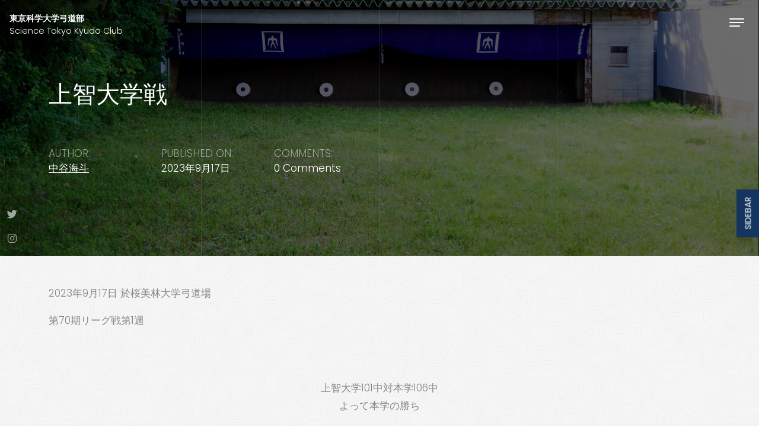

--- FILE ---
content_type: text/html; charset=UTF-8
request_url: https://tokyotech-kyudo.com/2023/09/17/20230917-1-2/
body_size: 71395
content:
<!DOCTYPE html>
<html lang="ja">
<head>
<meta charset="UTF-8"/>
<meta name="viewport" content="width=device-width, initial-scale=1.0" />
<link rel="profile" href="https://gmpg.org/xfn/11">
<link rel="pingback" href="https://tokyotech-kyudo.com/xmlrpc.php">
<title>上智大学戦 &#8211; 東京科学大学弓道部</title>
<meta name='robots' content='max-image-preview:large' />
<link rel='dns-prefetch' href='//fonts.googleapis.com' />
<link rel="alternate" type="application/rss+xml" title="東京科学大学弓道部 &raquo; フィード" href="https://tokyotech-kyudo.com/feed/" />
<link rel="alternate" type="application/rss+xml" title="東京科学大学弓道部 &raquo; コメントフィード" href="https://tokyotech-kyudo.com/comments/feed/" />
<link rel="alternate" type="application/rss+xml" title="東京科学大学弓道部 &raquo; 上智大学戦 のコメントのフィード" href="https://tokyotech-kyudo.com/2023/09/17/20230917-1-2/feed/" />
<link rel="alternate" title="oEmbed (JSON)" type="application/json+oembed" href="https://tokyotech-kyudo.com/wp-json/oembed/1.0/embed?url=https%3A%2F%2Ftokyotech-kyudo.com%2F2023%2F09%2F17%2F20230917-1-2%2F" />
<link rel="alternate" title="oEmbed (XML)" type="text/xml+oembed" href="https://tokyotech-kyudo.com/wp-json/oembed/1.0/embed?url=https%3A%2F%2Ftokyotech-kyudo.com%2F2023%2F09%2F17%2F20230917-1-2%2F&#038;format=xml" />
<style id='wp-img-auto-sizes-contain-inline-css' type='text/css'>
img:is([sizes=auto i],[sizes^="auto," i]){contain-intrinsic-size:3000px 1500px}
/*# sourceURL=wp-img-auto-sizes-contain-inline-css */
</style>
<link rel='stylesheet' id='pt-cv-public-style-css' href='https://tokyotech-kyudo.com/wp-content/plugins/content-views-query-and-display-post-page/public/assets/css/cv.css?ver=4.2.1' type='text/css' media='all' />
<style id='wp-emoji-styles-inline-css' type='text/css'>

	img.wp-smiley, img.emoji {
		display: inline !important;
		border: none !important;
		box-shadow: none !important;
		height: 1em !important;
		width: 1em !important;
		margin: 0 0.07em !important;
		vertical-align: -0.1em !important;
		background: none !important;
		padding: 0 !important;
	}
/*# sourceURL=wp-emoji-styles-inline-css */
</style>
<style id='wp-block-library-inline-css' type='text/css'>
:root{--wp-block-synced-color:#7a00df;--wp-block-synced-color--rgb:122,0,223;--wp-bound-block-color:var(--wp-block-synced-color);--wp-editor-canvas-background:#ddd;--wp-admin-theme-color:#007cba;--wp-admin-theme-color--rgb:0,124,186;--wp-admin-theme-color-darker-10:#006ba1;--wp-admin-theme-color-darker-10--rgb:0,107,160.5;--wp-admin-theme-color-darker-20:#005a87;--wp-admin-theme-color-darker-20--rgb:0,90,135;--wp-admin-border-width-focus:2px}@media (min-resolution:192dpi){:root{--wp-admin-border-width-focus:1.5px}}.wp-element-button{cursor:pointer}:root .has-very-light-gray-background-color{background-color:#eee}:root .has-very-dark-gray-background-color{background-color:#313131}:root .has-very-light-gray-color{color:#eee}:root .has-very-dark-gray-color{color:#313131}:root .has-vivid-green-cyan-to-vivid-cyan-blue-gradient-background{background:linear-gradient(135deg,#00d084,#0693e3)}:root .has-purple-crush-gradient-background{background:linear-gradient(135deg,#34e2e4,#4721fb 50%,#ab1dfe)}:root .has-hazy-dawn-gradient-background{background:linear-gradient(135deg,#faaca8,#dad0ec)}:root .has-subdued-olive-gradient-background{background:linear-gradient(135deg,#fafae1,#67a671)}:root .has-atomic-cream-gradient-background{background:linear-gradient(135deg,#fdd79a,#004a59)}:root .has-nightshade-gradient-background{background:linear-gradient(135deg,#330968,#31cdcf)}:root .has-midnight-gradient-background{background:linear-gradient(135deg,#020381,#2874fc)}:root{--wp--preset--font-size--normal:16px;--wp--preset--font-size--huge:42px}.has-regular-font-size{font-size:1em}.has-larger-font-size{font-size:2.625em}.has-normal-font-size{font-size:var(--wp--preset--font-size--normal)}.has-huge-font-size{font-size:var(--wp--preset--font-size--huge)}.has-text-align-center{text-align:center}.has-text-align-left{text-align:left}.has-text-align-right{text-align:right}.has-fit-text{white-space:nowrap!important}#end-resizable-editor-section{display:none}.aligncenter{clear:both}.items-justified-left{justify-content:flex-start}.items-justified-center{justify-content:center}.items-justified-right{justify-content:flex-end}.items-justified-space-between{justify-content:space-between}.screen-reader-text{border:0;clip-path:inset(50%);height:1px;margin:-1px;overflow:hidden;padding:0;position:absolute;width:1px;word-wrap:normal!important}.screen-reader-text:focus{background-color:#ddd;clip-path:none;color:#444;display:block;font-size:1em;height:auto;left:5px;line-height:normal;padding:15px 23px 14px;text-decoration:none;top:5px;width:auto;z-index:100000}html :where(.has-border-color){border-style:solid}html :where([style*=border-top-color]){border-top-style:solid}html :where([style*=border-right-color]){border-right-style:solid}html :where([style*=border-bottom-color]){border-bottom-style:solid}html :where([style*=border-left-color]){border-left-style:solid}html :where([style*=border-width]){border-style:solid}html :where([style*=border-top-width]){border-top-style:solid}html :where([style*=border-right-width]){border-right-style:solid}html :where([style*=border-bottom-width]){border-bottom-style:solid}html :where([style*=border-left-width]){border-left-style:solid}html :where(img[class*=wp-image-]){height:auto;max-width:100%}:where(figure){margin:0 0 1em}html :where(.is-position-sticky){--wp-admin--admin-bar--position-offset:var(--wp-admin--admin-bar--height,0px)}@media screen and (max-width:600px){html :where(.is-position-sticky){--wp-admin--admin-bar--position-offset:0px}}

/*# sourceURL=wp-block-library-inline-css */
</style><style id='wp-block-heading-inline-css' type='text/css'>
h1:where(.wp-block-heading).has-background,h2:where(.wp-block-heading).has-background,h3:where(.wp-block-heading).has-background,h4:where(.wp-block-heading).has-background,h5:where(.wp-block-heading).has-background,h6:where(.wp-block-heading).has-background{padding:1.25em 2.375em}h1.has-text-align-left[style*=writing-mode]:where([style*=vertical-lr]),h1.has-text-align-right[style*=writing-mode]:where([style*=vertical-rl]),h2.has-text-align-left[style*=writing-mode]:where([style*=vertical-lr]),h2.has-text-align-right[style*=writing-mode]:where([style*=vertical-rl]),h3.has-text-align-left[style*=writing-mode]:where([style*=vertical-lr]),h3.has-text-align-right[style*=writing-mode]:where([style*=vertical-rl]),h4.has-text-align-left[style*=writing-mode]:where([style*=vertical-lr]),h4.has-text-align-right[style*=writing-mode]:where([style*=vertical-rl]),h5.has-text-align-left[style*=writing-mode]:where([style*=vertical-lr]),h5.has-text-align-right[style*=writing-mode]:where([style*=vertical-rl]),h6.has-text-align-left[style*=writing-mode]:where([style*=vertical-lr]),h6.has-text-align-right[style*=writing-mode]:where([style*=vertical-rl]){rotate:180deg}
/*# sourceURL=https://tokyotech-kyudo.com/wp-includes/blocks/heading/style.min.css */
</style>
<style id='wp-block-latest-posts-inline-css' type='text/css'>
.wp-block-latest-posts{box-sizing:border-box}.wp-block-latest-posts.alignleft{margin-right:2em}.wp-block-latest-posts.alignright{margin-left:2em}.wp-block-latest-posts.wp-block-latest-posts__list{list-style:none}.wp-block-latest-posts.wp-block-latest-posts__list li{clear:both;overflow-wrap:break-word}.wp-block-latest-posts.is-grid{display:flex;flex-wrap:wrap}.wp-block-latest-posts.is-grid li{margin:0 1.25em 1.25em 0;width:100%}@media (min-width:600px){.wp-block-latest-posts.columns-2 li{width:calc(50% - .625em)}.wp-block-latest-posts.columns-2 li:nth-child(2n){margin-right:0}.wp-block-latest-posts.columns-3 li{width:calc(33.33333% - .83333em)}.wp-block-latest-posts.columns-3 li:nth-child(3n){margin-right:0}.wp-block-latest-posts.columns-4 li{width:calc(25% - .9375em)}.wp-block-latest-posts.columns-4 li:nth-child(4n){margin-right:0}.wp-block-latest-posts.columns-5 li{width:calc(20% - 1em)}.wp-block-latest-posts.columns-5 li:nth-child(5n){margin-right:0}.wp-block-latest-posts.columns-6 li{width:calc(16.66667% - 1.04167em)}.wp-block-latest-posts.columns-6 li:nth-child(6n){margin-right:0}}:root :where(.wp-block-latest-posts.is-grid){padding:0}:root :where(.wp-block-latest-posts.wp-block-latest-posts__list){padding-left:0}.wp-block-latest-posts__post-author,.wp-block-latest-posts__post-date{display:block;font-size:.8125em}.wp-block-latest-posts__post-excerpt,.wp-block-latest-posts__post-full-content{margin-bottom:1em;margin-top:.5em}.wp-block-latest-posts__featured-image a{display:inline-block}.wp-block-latest-posts__featured-image img{height:auto;max-width:100%;width:auto}.wp-block-latest-posts__featured-image.alignleft{float:left;margin-right:1em}.wp-block-latest-posts__featured-image.alignright{float:right;margin-left:1em}.wp-block-latest-posts__featured-image.aligncenter{margin-bottom:1em;text-align:center}
/*# sourceURL=https://tokyotech-kyudo.com/wp-includes/blocks/latest-posts/style.min.css */
</style>
<style id='wp-block-search-inline-css' type='text/css'>
.wp-block-search__button{margin-left:10px;word-break:normal}.wp-block-search__button.has-icon{line-height:0}.wp-block-search__button svg{height:1.25em;min-height:24px;min-width:24px;width:1.25em;fill:currentColor;vertical-align:text-bottom}:where(.wp-block-search__button){border:1px solid #ccc;padding:6px 10px}.wp-block-search__inside-wrapper{display:flex;flex:auto;flex-wrap:nowrap;max-width:100%}.wp-block-search__label{width:100%}.wp-block-search.wp-block-search__button-only .wp-block-search__button{box-sizing:border-box;display:flex;flex-shrink:0;justify-content:center;margin-left:0;max-width:100%}.wp-block-search.wp-block-search__button-only .wp-block-search__inside-wrapper{min-width:0!important;transition-property:width}.wp-block-search.wp-block-search__button-only .wp-block-search__input{flex-basis:100%;transition-duration:.3s}.wp-block-search.wp-block-search__button-only.wp-block-search__searchfield-hidden,.wp-block-search.wp-block-search__button-only.wp-block-search__searchfield-hidden .wp-block-search__inside-wrapper{overflow:hidden}.wp-block-search.wp-block-search__button-only.wp-block-search__searchfield-hidden .wp-block-search__input{border-left-width:0!important;border-right-width:0!important;flex-basis:0;flex-grow:0;margin:0;min-width:0!important;padding-left:0!important;padding-right:0!important;width:0!important}:where(.wp-block-search__input){appearance:none;border:1px solid #949494;flex-grow:1;font-family:inherit;font-size:inherit;font-style:inherit;font-weight:inherit;letter-spacing:inherit;line-height:inherit;margin-left:0;margin-right:0;min-width:3rem;padding:8px;text-decoration:unset!important;text-transform:inherit}:where(.wp-block-search__button-inside .wp-block-search__inside-wrapper){background-color:#fff;border:1px solid #949494;box-sizing:border-box;padding:4px}:where(.wp-block-search__button-inside .wp-block-search__inside-wrapper) .wp-block-search__input{border:none;border-radius:0;padding:0 4px}:where(.wp-block-search__button-inside .wp-block-search__inside-wrapper) .wp-block-search__input:focus{outline:none}:where(.wp-block-search__button-inside .wp-block-search__inside-wrapper) :where(.wp-block-search__button){padding:4px 8px}.wp-block-search.aligncenter .wp-block-search__inside-wrapper{margin:auto}.wp-block[data-align=right] .wp-block-search.wp-block-search__button-only .wp-block-search__inside-wrapper{float:right}
/*# sourceURL=https://tokyotech-kyudo.com/wp-includes/blocks/search/style.min.css */
</style>
<style id='wp-block-group-inline-css' type='text/css'>
.wp-block-group{box-sizing:border-box}:where(.wp-block-group.wp-block-group-is-layout-constrained){position:relative}
/*# sourceURL=https://tokyotech-kyudo.com/wp-includes/blocks/group/style.min.css */
</style>
<style id='wp-block-paragraph-inline-css' type='text/css'>
.is-small-text{font-size:.875em}.is-regular-text{font-size:1em}.is-large-text{font-size:2.25em}.is-larger-text{font-size:3em}.has-drop-cap:not(:focus):first-letter{float:left;font-size:8.4em;font-style:normal;font-weight:100;line-height:.68;margin:.05em .1em 0 0;text-transform:uppercase}body.rtl .has-drop-cap:not(:focus):first-letter{float:none;margin-left:.1em}p.has-drop-cap.has-background{overflow:hidden}:root :where(p.has-background){padding:1.25em 2.375em}:where(p.has-text-color:not(.has-link-color)) a{color:inherit}p.has-text-align-left[style*="writing-mode:vertical-lr"],p.has-text-align-right[style*="writing-mode:vertical-rl"]{rotate:180deg}
/*# sourceURL=https://tokyotech-kyudo.com/wp-includes/blocks/paragraph/style.min.css */
</style>
<style id='wp-block-pullquote-inline-css' type='text/css'>
.wp-block-pullquote{box-sizing:border-box;margin:0 0 1em;overflow-wrap:break-word;padding:4em 0;text-align:center}.wp-block-pullquote blockquote,.wp-block-pullquote p{color:inherit}.wp-block-pullquote blockquote{margin:0}.wp-block-pullquote p{margin-top:0}.wp-block-pullquote p:last-child{margin-bottom:0}.wp-block-pullquote.alignleft,.wp-block-pullquote.alignright{max-width:420px}.wp-block-pullquote cite,.wp-block-pullquote footer{position:relative}.wp-block-pullquote .has-text-color a{color:inherit}.wp-block-pullquote.has-text-align-left blockquote{text-align:left}.wp-block-pullquote.has-text-align-right blockquote{text-align:right}.wp-block-pullquote.has-text-align-center blockquote{text-align:center}.wp-block-pullquote.is-style-solid-color{border:none}.wp-block-pullquote.is-style-solid-color blockquote{margin-left:auto;margin-right:auto;max-width:60%}.wp-block-pullquote.is-style-solid-color blockquote p{font-size:2em;margin-bottom:0;margin-top:0}.wp-block-pullquote.is-style-solid-color blockquote cite{font-style:normal;text-transform:none}.wp-block-pullquote :where(cite){color:inherit;display:block}
/*# sourceURL=https://tokyotech-kyudo.com/wp-includes/blocks/pullquote/style.min.css */
</style>
<style id='wp-block-social-links-inline-css' type='text/css'>
.wp-block-social-links{background:none;box-sizing:border-box;margin-left:0;padding-left:0;padding-right:0;text-indent:0}.wp-block-social-links .wp-social-link a,.wp-block-social-links .wp-social-link a:hover{border-bottom:0;box-shadow:none;text-decoration:none}.wp-block-social-links .wp-social-link svg{height:1em;width:1em}.wp-block-social-links .wp-social-link span:not(.screen-reader-text){font-size:.65em;margin-left:.5em;margin-right:.5em}.wp-block-social-links.has-small-icon-size{font-size:16px}.wp-block-social-links,.wp-block-social-links.has-normal-icon-size{font-size:24px}.wp-block-social-links.has-large-icon-size{font-size:36px}.wp-block-social-links.has-huge-icon-size{font-size:48px}.wp-block-social-links.aligncenter{display:flex;justify-content:center}.wp-block-social-links.alignright{justify-content:flex-end}.wp-block-social-link{border-radius:9999px;display:block}@media not (prefers-reduced-motion){.wp-block-social-link{transition:transform .1s ease}}.wp-block-social-link{height:auto}.wp-block-social-link a{align-items:center;display:flex;line-height:0}.wp-block-social-link:hover{transform:scale(1.1)}.wp-block-social-links .wp-block-social-link.wp-social-link{display:inline-block;margin:0;padding:0}.wp-block-social-links .wp-block-social-link.wp-social-link .wp-block-social-link-anchor,.wp-block-social-links .wp-block-social-link.wp-social-link .wp-block-social-link-anchor svg,.wp-block-social-links .wp-block-social-link.wp-social-link .wp-block-social-link-anchor:active,.wp-block-social-links .wp-block-social-link.wp-social-link .wp-block-social-link-anchor:hover,.wp-block-social-links .wp-block-social-link.wp-social-link .wp-block-social-link-anchor:visited{color:currentColor;fill:currentColor}:where(.wp-block-social-links:not(.is-style-logos-only)) .wp-social-link{background-color:#f0f0f0;color:#444}:where(.wp-block-social-links:not(.is-style-logos-only)) .wp-social-link-amazon{background-color:#f90;color:#fff}:where(.wp-block-social-links:not(.is-style-logos-only)) .wp-social-link-bandcamp{background-color:#1ea0c3;color:#fff}:where(.wp-block-social-links:not(.is-style-logos-only)) .wp-social-link-behance{background-color:#0757fe;color:#fff}:where(.wp-block-social-links:not(.is-style-logos-only)) .wp-social-link-bluesky{background-color:#0a7aff;color:#fff}:where(.wp-block-social-links:not(.is-style-logos-only)) .wp-social-link-codepen{background-color:#1e1f26;color:#fff}:where(.wp-block-social-links:not(.is-style-logos-only)) .wp-social-link-deviantart{background-color:#02e49b;color:#fff}:where(.wp-block-social-links:not(.is-style-logos-only)) .wp-social-link-discord{background-color:#5865f2;color:#fff}:where(.wp-block-social-links:not(.is-style-logos-only)) .wp-social-link-dribbble{background-color:#e94c89;color:#fff}:where(.wp-block-social-links:not(.is-style-logos-only)) .wp-social-link-dropbox{background-color:#4280ff;color:#fff}:where(.wp-block-social-links:not(.is-style-logos-only)) .wp-social-link-etsy{background-color:#f45800;color:#fff}:where(.wp-block-social-links:not(.is-style-logos-only)) .wp-social-link-facebook{background-color:#0866ff;color:#fff}:where(.wp-block-social-links:not(.is-style-logos-only)) .wp-social-link-fivehundredpx{background-color:#000;color:#fff}:where(.wp-block-social-links:not(.is-style-logos-only)) .wp-social-link-flickr{background-color:#0461dd;color:#fff}:where(.wp-block-social-links:not(.is-style-logos-only)) .wp-social-link-foursquare{background-color:#e65678;color:#fff}:where(.wp-block-social-links:not(.is-style-logos-only)) .wp-social-link-github{background-color:#24292d;color:#fff}:where(.wp-block-social-links:not(.is-style-logos-only)) .wp-social-link-goodreads{background-color:#eceadd;color:#382110}:where(.wp-block-social-links:not(.is-style-logos-only)) .wp-social-link-google{background-color:#ea4434;color:#fff}:where(.wp-block-social-links:not(.is-style-logos-only)) .wp-social-link-gravatar{background-color:#1d4fc4;color:#fff}:where(.wp-block-social-links:not(.is-style-logos-only)) .wp-social-link-instagram{background-color:#f00075;color:#fff}:where(.wp-block-social-links:not(.is-style-logos-only)) .wp-social-link-lastfm{background-color:#e21b24;color:#fff}:where(.wp-block-social-links:not(.is-style-logos-only)) .wp-social-link-linkedin{background-color:#0d66c2;color:#fff}:where(.wp-block-social-links:not(.is-style-logos-only)) .wp-social-link-mastodon{background-color:#3288d4;color:#fff}:where(.wp-block-social-links:not(.is-style-logos-only)) .wp-social-link-medium{background-color:#000;color:#fff}:where(.wp-block-social-links:not(.is-style-logos-only)) .wp-social-link-meetup{background-color:#f6405f;color:#fff}:where(.wp-block-social-links:not(.is-style-logos-only)) .wp-social-link-patreon{background-color:#000;color:#fff}:where(.wp-block-social-links:not(.is-style-logos-only)) .wp-social-link-pinterest{background-color:#e60122;color:#fff}:where(.wp-block-social-links:not(.is-style-logos-only)) .wp-social-link-pocket{background-color:#ef4155;color:#fff}:where(.wp-block-social-links:not(.is-style-logos-only)) .wp-social-link-reddit{background-color:#ff4500;color:#fff}:where(.wp-block-social-links:not(.is-style-logos-only)) .wp-social-link-skype{background-color:#0478d7;color:#fff}:where(.wp-block-social-links:not(.is-style-logos-only)) .wp-social-link-snapchat{background-color:#fefc00;color:#fff;stroke:#000}:where(.wp-block-social-links:not(.is-style-logos-only)) .wp-social-link-soundcloud{background-color:#ff5600;color:#fff}:where(.wp-block-social-links:not(.is-style-logos-only)) .wp-social-link-spotify{background-color:#1bd760;color:#fff}:where(.wp-block-social-links:not(.is-style-logos-only)) .wp-social-link-telegram{background-color:#2aabee;color:#fff}:where(.wp-block-social-links:not(.is-style-logos-only)) .wp-social-link-threads{background-color:#000;color:#fff}:where(.wp-block-social-links:not(.is-style-logos-only)) .wp-social-link-tiktok{background-color:#000;color:#fff}:where(.wp-block-social-links:not(.is-style-logos-only)) .wp-social-link-tumblr{background-color:#011835;color:#fff}:where(.wp-block-social-links:not(.is-style-logos-only)) .wp-social-link-twitch{background-color:#6440a4;color:#fff}:where(.wp-block-social-links:not(.is-style-logos-only)) .wp-social-link-twitter{background-color:#1da1f2;color:#fff}:where(.wp-block-social-links:not(.is-style-logos-only)) .wp-social-link-vimeo{background-color:#1eb7ea;color:#fff}:where(.wp-block-social-links:not(.is-style-logos-only)) .wp-social-link-vk{background-color:#4680c2;color:#fff}:where(.wp-block-social-links:not(.is-style-logos-only)) .wp-social-link-wordpress{background-color:#3499cd;color:#fff}:where(.wp-block-social-links:not(.is-style-logos-only)) .wp-social-link-whatsapp{background-color:#25d366;color:#fff}:where(.wp-block-social-links:not(.is-style-logos-only)) .wp-social-link-x{background-color:#000;color:#fff}:where(.wp-block-social-links:not(.is-style-logos-only)) .wp-social-link-yelp{background-color:#d32422;color:#fff}:where(.wp-block-social-links:not(.is-style-logos-only)) .wp-social-link-youtube{background-color:red;color:#fff}:where(.wp-block-social-links.is-style-logos-only) .wp-social-link{background:none}:where(.wp-block-social-links.is-style-logos-only) .wp-social-link svg{height:1.25em;width:1.25em}:where(.wp-block-social-links.is-style-logos-only) .wp-social-link-amazon{color:#f90}:where(.wp-block-social-links.is-style-logos-only) .wp-social-link-bandcamp{color:#1ea0c3}:where(.wp-block-social-links.is-style-logos-only) .wp-social-link-behance{color:#0757fe}:where(.wp-block-social-links.is-style-logos-only) .wp-social-link-bluesky{color:#0a7aff}:where(.wp-block-social-links.is-style-logos-only) .wp-social-link-codepen{color:#1e1f26}:where(.wp-block-social-links.is-style-logos-only) .wp-social-link-deviantart{color:#02e49b}:where(.wp-block-social-links.is-style-logos-only) .wp-social-link-discord{color:#5865f2}:where(.wp-block-social-links.is-style-logos-only) .wp-social-link-dribbble{color:#e94c89}:where(.wp-block-social-links.is-style-logos-only) .wp-social-link-dropbox{color:#4280ff}:where(.wp-block-social-links.is-style-logos-only) .wp-social-link-etsy{color:#f45800}:where(.wp-block-social-links.is-style-logos-only) .wp-social-link-facebook{color:#0866ff}:where(.wp-block-social-links.is-style-logos-only) .wp-social-link-fivehundredpx{color:#000}:where(.wp-block-social-links.is-style-logos-only) .wp-social-link-flickr{color:#0461dd}:where(.wp-block-social-links.is-style-logos-only) .wp-social-link-foursquare{color:#e65678}:where(.wp-block-social-links.is-style-logos-only) .wp-social-link-github{color:#24292d}:where(.wp-block-social-links.is-style-logos-only) .wp-social-link-goodreads{color:#382110}:where(.wp-block-social-links.is-style-logos-only) .wp-social-link-google{color:#ea4434}:where(.wp-block-social-links.is-style-logos-only) .wp-social-link-gravatar{color:#1d4fc4}:where(.wp-block-social-links.is-style-logos-only) .wp-social-link-instagram{color:#f00075}:where(.wp-block-social-links.is-style-logos-only) .wp-social-link-lastfm{color:#e21b24}:where(.wp-block-social-links.is-style-logos-only) .wp-social-link-linkedin{color:#0d66c2}:where(.wp-block-social-links.is-style-logos-only) .wp-social-link-mastodon{color:#3288d4}:where(.wp-block-social-links.is-style-logos-only) .wp-social-link-medium{color:#000}:where(.wp-block-social-links.is-style-logos-only) .wp-social-link-meetup{color:#f6405f}:where(.wp-block-social-links.is-style-logos-only) .wp-social-link-patreon{color:#000}:where(.wp-block-social-links.is-style-logos-only) .wp-social-link-pinterest{color:#e60122}:where(.wp-block-social-links.is-style-logos-only) .wp-social-link-pocket{color:#ef4155}:where(.wp-block-social-links.is-style-logos-only) .wp-social-link-reddit{color:#ff4500}:where(.wp-block-social-links.is-style-logos-only) .wp-social-link-skype{color:#0478d7}:where(.wp-block-social-links.is-style-logos-only) .wp-social-link-snapchat{color:#fff;stroke:#000}:where(.wp-block-social-links.is-style-logos-only) .wp-social-link-soundcloud{color:#ff5600}:where(.wp-block-social-links.is-style-logos-only) .wp-social-link-spotify{color:#1bd760}:where(.wp-block-social-links.is-style-logos-only) .wp-social-link-telegram{color:#2aabee}:where(.wp-block-social-links.is-style-logos-only) .wp-social-link-threads{color:#000}:where(.wp-block-social-links.is-style-logos-only) .wp-social-link-tiktok{color:#000}:where(.wp-block-social-links.is-style-logos-only) .wp-social-link-tumblr{color:#011835}:where(.wp-block-social-links.is-style-logos-only) .wp-social-link-twitch{color:#6440a4}:where(.wp-block-social-links.is-style-logos-only) .wp-social-link-twitter{color:#1da1f2}:where(.wp-block-social-links.is-style-logos-only) .wp-social-link-vimeo{color:#1eb7ea}:where(.wp-block-social-links.is-style-logos-only) .wp-social-link-vk{color:#4680c2}:where(.wp-block-social-links.is-style-logos-only) .wp-social-link-whatsapp{color:#25d366}:where(.wp-block-social-links.is-style-logos-only) .wp-social-link-wordpress{color:#3499cd}:where(.wp-block-social-links.is-style-logos-only) .wp-social-link-x{color:#000}:where(.wp-block-social-links.is-style-logos-only) .wp-social-link-yelp{color:#d32422}:where(.wp-block-social-links.is-style-logos-only) .wp-social-link-youtube{color:red}.wp-block-social-links.is-style-pill-shape .wp-social-link{width:auto}:root :where(.wp-block-social-links .wp-social-link a){padding:.25em}:root :where(.wp-block-social-links.is-style-logos-only .wp-social-link a){padding:0}:root :where(.wp-block-social-links.is-style-pill-shape .wp-social-link a){padding-left:.6666666667em;padding-right:.6666666667em}.wp-block-social-links:not(.has-icon-color):not(.has-icon-background-color) .wp-social-link-snapchat .wp-block-social-link-label{color:#000}
/*# sourceURL=https://tokyotech-kyudo.com/wp-includes/blocks/social-links/style.min.css */
</style>
<style id='wp-block-table-inline-css' type='text/css'>
.wp-block-table{overflow-x:auto}.wp-block-table table{border-collapse:collapse;width:100%}.wp-block-table thead{border-bottom:3px solid}.wp-block-table tfoot{border-top:3px solid}.wp-block-table td,.wp-block-table th{border:1px solid;padding:.5em}.wp-block-table .has-fixed-layout{table-layout:fixed;width:100%}.wp-block-table .has-fixed-layout td,.wp-block-table .has-fixed-layout th{word-break:break-word}.wp-block-table.aligncenter,.wp-block-table.alignleft,.wp-block-table.alignright{display:table;width:auto}.wp-block-table.aligncenter td,.wp-block-table.aligncenter th,.wp-block-table.alignleft td,.wp-block-table.alignleft th,.wp-block-table.alignright td,.wp-block-table.alignright th{word-break:break-word}.wp-block-table .has-subtle-light-gray-background-color{background-color:#f3f4f5}.wp-block-table .has-subtle-pale-green-background-color{background-color:#e9fbe5}.wp-block-table .has-subtle-pale-blue-background-color{background-color:#e7f5fe}.wp-block-table .has-subtle-pale-pink-background-color{background-color:#fcf0ef}.wp-block-table.is-style-stripes{background-color:initial;border-collapse:inherit;border-spacing:0}.wp-block-table.is-style-stripes tbody tr:nth-child(odd){background-color:#f0f0f0}.wp-block-table.is-style-stripes.has-subtle-light-gray-background-color tbody tr:nth-child(odd){background-color:#f3f4f5}.wp-block-table.is-style-stripes.has-subtle-pale-green-background-color tbody tr:nth-child(odd){background-color:#e9fbe5}.wp-block-table.is-style-stripes.has-subtle-pale-blue-background-color tbody tr:nth-child(odd){background-color:#e7f5fe}.wp-block-table.is-style-stripes.has-subtle-pale-pink-background-color tbody tr:nth-child(odd){background-color:#fcf0ef}.wp-block-table.is-style-stripes td,.wp-block-table.is-style-stripes th{border-color:#0000}.wp-block-table.is-style-stripes{border-bottom:1px solid #f0f0f0}.wp-block-table .has-border-color td,.wp-block-table .has-border-color th,.wp-block-table .has-border-color tr,.wp-block-table .has-border-color>*{border-color:inherit}.wp-block-table table[style*=border-top-color] tr:first-child,.wp-block-table table[style*=border-top-color] tr:first-child td,.wp-block-table table[style*=border-top-color] tr:first-child th,.wp-block-table table[style*=border-top-color]>*,.wp-block-table table[style*=border-top-color]>* td,.wp-block-table table[style*=border-top-color]>* th{border-top-color:inherit}.wp-block-table table[style*=border-top-color] tr:not(:first-child){border-top-color:initial}.wp-block-table table[style*=border-right-color] td:last-child,.wp-block-table table[style*=border-right-color] th,.wp-block-table table[style*=border-right-color] tr,.wp-block-table table[style*=border-right-color]>*{border-right-color:inherit}.wp-block-table table[style*=border-bottom-color] tr:last-child,.wp-block-table table[style*=border-bottom-color] tr:last-child td,.wp-block-table table[style*=border-bottom-color] tr:last-child th,.wp-block-table table[style*=border-bottom-color]>*,.wp-block-table table[style*=border-bottom-color]>* td,.wp-block-table table[style*=border-bottom-color]>* th{border-bottom-color:inherit}.wp-block-table table[style*=border-bottom-color] tr:not(:last-child){border-bottom-color:initial}.wp-block-table table[style*=border-left-color] td:first-child,.wp-block-table table[style*=border-left-color] th,.wp-block-table table[style*=border-left-color] tr,.wp-block-table table[style*=border-left-color]>*{border-left-color:inherit}.wp-block-table table[style*=border-style] td,.wp-block-table table[style*=border-style] th,.wp-block-table table[style*=border-style] tr,.wp-block-table table[style*=border-style]>*{border-style:inherit}.wp-block-table table[style*=border-width] td,.wp-block-table table[style*=border-width] th,.wp-block-table table[style*=border-width] tr,.wp-block-table table[style*=border-width]>*{border-style:inherit;border-width:inherit}
/*# sourceURL=https://tokyotech-kyudo.com/wp-includes/blocks/table/style.min.css */
</style>
<style id='global-styles-inline-css' type='text/css'>
:root{--wp--preset--aspect-ratio--square: 1;--wp--preset--aspect-ratio--4-3: 4/3;--wp--preset--aspect-ratio--3-4: 3/4;--wp--preset--aspect-ratio--3-2: 3/2;--wp--preset--aspect-ratio--2-3: 2/3;--wp--preset--aspect-ratio--16-9: 16/9;--wp--preset--aspect-ratio--9-16: 9/16;--wp--preset--color--black: #000000;--wp--preset--color--cyan-bluish-gray: #abb8c3;--wp--preset--color--white: #ffffff;--wp--preset--color--pale-pink: #f78da7;--wp--preset--color--vivid-red: #cf2e2e;--wp--preset--color--luminous-vivid-orange: #ff6900;--wp--preset--color--luminous-vivid-amber: #fcb900;--wp--preset--color--light-green-cyan: #7bdcb5;--wp--preset--color--vivid-green-cyan: #00d084;--wp--preset--color--pale-cyan-blue: #8ed1fc;--wp--preset--color--vivid-cyan-blue: #0693e3;--wp--preset--color--vivid-purple: #9b51e0;--wp--preset--gradient--vivid-cyan-blue-to-vivid-purple: linear-gradient(135deg,rgb(6,147,227) 0%,rgb(155,81,224) 100%);--wp--preset--gradient--light-green-cyan-to-vivid-green-cyan: linear-gradient(135deg,rgb(122,220,180) 0%,rgb(0,208,130) 100%);--wp--preset--gradient--luminous-vivid-amber-to-luminous-vivid-orange: linear-gradient(135deg,rgb(252,185,0) 0%,rgb(255,105,0) 100%);--wp--preset--gradient--luminous-vivid-orange-to-vivid-red: linear-gradient(135deg,rgb(255,105,0) 0%,rgb(207,46,46) 100%);--wp--preset--gradient--very-light-gray-to-cyan-bluish-gray: linear-gradient(135deg,rgb(238,238,238) 0%,rgb(169,184,195) 100%);--wp--preset--gradient--cool-to-warm-spectrum: linear-gradient(135deg,rgb(74,234,220) 0%,rgb(151,120,209) 20%,rgb(207,42,186) 40%,rgb(238,44,130) 60%,rgb(251,105,98) 80%,rgb(254,248,76) 100%);--wp--preset--gradient--blush-light-purple: linear-gradient(135deg,rgb(255,206,236) 0%,rgb(152,150,240) 100%);--wp--preset--gradient--blush-bordeaux: linear-gradient(135deg,rgb(254,205,165) 0%,rgb(254,45,45) 50%,rgb(107,0,62) 100%);--wp--preset--gradient--luminous-dusk: linear-gradient(135deg,rgb(255,203,112) 0%,rgb(199,81,192) 50%,rgb(65,88,208) 100%);--wp--preset--gradient--pale-ocean: linear-gradient(135deg,rgb(255,245,203) 0%,rgb(182,227,212) 50%,rgb(51,167,181) 100%);--wp--preset--gradient--electric-grass: linear-gradient(135deg,rgb(202,248,128) 0%,rgb(113,206,126) 100%);--wp--preset--gradient--midnight: linear-gradient(135deg,rgb(2,3,129) 0%,rgb(40,116,252) 100%);--wp--preset--font-size--small: 13px;--wp--preset--font-size--medium: 20px;--wp--preset--font-size--large: 36px;--wp--preset--font-size--x-large: 42px;--wp--preset--spacing--20: 0.44rem;--wp--preset--spacing--30: 0.67rem;--wp--preset--spacing--40: 1rem;--wp--preset--spacing--50: 1.5rem;--wp--preset--spacing--60: 2.25rem;--wp--preset--spacing--70: 3.38rem;--wp--preset--spacing--80: 5.06rem;--wp--preset--shadow--natural: 6px 6px 9px rgba(0, 0, 0, 0.2);--wp--preset--shadow--deep: 12px 12px 50px rgba(0, 0, 0, 0.4);--wp--preset--shadow--sharp: 6px 6px 0px rgba(0, 0, 0, 0.2);--wp--preset--shadow--outlined: 6px 6px 0px -3px rgb(255, 255, 255), 6px 6px rgb(0, 0, 0);--wp--preset--shadow--crisp: 6px 6px 0px rgb(0, 0, 0);}:where(.is-layout-flex){gap: 0.5em;}:where(.is-layout-grid){gap: 0.5em;}body .is-layout-flex{display: flex;}.is-layout-flex{flex-wrap: wrap;align-items: center;}.is-layout-flex > :is(*, div){margin: 0;}body .is-layout-grid{display: grid;}.is-layout-grid > :is(*, div){margin: 0;}:where(.wp-block-columns.is-layout-flex){gap: 2em;}:where(.wp-block-columns.is-layout-grid){gap: 2em;}:where(.wp-block-post-template.is-layout-flex){gap: 1.25em;}:where(.wp-block-post-template.is-layout-grid){gap: 1.25em;}.has-black-color{color: var(--wp--preset--color--black) !important;}.has-cyan-bluish-gray-color{color: var(--wp--preset--color--cyan-bluish-gray) !important;}.has-white-color{color: var(--wp--preset--color--white) !important;}.has-pale-pink-color{color: var(--wp--preset--color--pale-pink) !important;}.has-vivid-red-color{color: var(--wp--preset--color--vivid-red) !important;}.has-luminous-vivid-orange-color{color: var(--wp--preset--color--luminous-vivid-orange) !important;}.has-luminous-vivid-amber-color{color: var(--wp--preset--color--luminous-vivid-amber) !important;}.has-light-green-cyan-color{color: var(--wp--preset--color--light-green-cyan) !important;}.has-vivid-green-cyan-color{color: var(--wp--preset--color--vivid-green-cyan) !important;}.has-pale-cyan-blue-color{color: var(--wp--preset--color--pale-cyan-blue) !important;}.has-vivid-cyan-blue-color{color: var(--wp--preset--color--vivid-cyan-blue) !important;}.has-vivid-purple-color{color: var(--wp--preset--color--vivid-purple) !important;}.has-black-background-color{background-color: var(--wp--preset--color--black) !important;}.has-cyan-bluish-gray-background-color{background-color: var(--wp--preset--color--cyan-bluish-gray) !important;}.has-white-background-color{background-color: var(--wp--preset--color--white) !important;}.has-pale-pink-background-color{background-color: var(--wp--preset--color--pale-pink) !important;}.has-vivid-red-background-color{background-color: var(--wp--preset--color--vivid-red) !important;}.has-luminous-vivid-orange-background-color{background-color: var(--wp--preset--color--luminous-vivid-orange) !important;}.has-luminous-vivid-amber-background-color{background-color: var(--wp--preset--color--luminous-vivid-amber) !important;}.has-light-green-cyan-background-color{background-color: var(--wp--preset--color--light-green-cyan) !important;}.has-vivid-green-cyan-background-color{background-color: var(--wp--preset--color--vivid-green-cyan) !important;}.has-pale-cyan-blue-background-color{background-color: var(--wp--preset--color--pale-cyan-blue) !important;}.has-vivid-cyan-blue-background-color{background-color: var(--wp--preset--color--vivid-cyan-blue) !important;}.has-vivid-purple-background-color{background-color: var(--wp--preset--color--vivid-purple) !important;}.has-black-border-color{border-color: var(--wp--preset--color--black) !important;}.has-cyan-bluish-gray-border-color{border-color: var(--wp--preset--color--cyan-bluish-gray) !important;}.has-white-border-color{border-color: var(--wp--preset--color--white) !important;}.has-pale-pink-border-color{border-color: var(--wp--preset--color--pale-pink) !important;}.has-vivid-red-border-color{border-color: var(--wp--preset--color--vivid-red) !important;}.has-luminous-vivid-orange-border-color{border-color: var(--wp--preset--color--luminous-vivid-orange) !important;}.has-luminous-vivid-amber-border-color{border-color: var(--wp--preset--color--luminous-vivid-amber) !important;}.has-light-green-cyan-border-color{border-color: var(--wp--preset--color--light-green-cyan) !important;}.has-vivid-green-cyan-border-color{border-color: var(--wp--preset--color--vivid-green-cyan) !important;}.has-pale-cyan-blue-border-color{border-color: var(--wp--preset--color--pale-cyan-blue) !important;}.has-vivid-cyan-blue-border-color{border-color: var(--wp--preset--color--vivid-cyan-blue) !important;}.has-vivid-purple-border-color{border-color: var(--wp--preset--color--vivid-purple) !important;}.has-vivid-cyan-blue-to-vivid-purple-gradient-background{background: var(--wp--preset--gradient--vivid-cyan-blue-to-vivid-purple) !important;}.has-light-green-cyan-to-vivid-green-cyan-gradient-background{background: var(--wp--preset--gradient--light-green-cyan-to-vivid-green-cyan) !important;}.has-luminous-vivid-amber-to-luminous-vivid-orange-gradient-background{background: var(--wp--preset--gradient--luminous-vivid-amber-to-luminous-vivid-orange) !important;}.has-luminous-vivid-orange-to-vivid-red-gradient-background{background: var(--wp--preset--gradient--luminous-vivid-orange-to-vivid-red) !important;}.has-very-light-gray-to-cyan-bluish-gray-gradient-background{background: var(--wp--preset--gradient--very-light-gray-to-cyan-bluish-gray) !important;}.has-cool-to-warm-spectrum-gradient-background{background: var(--wp--preset--gradient--cool-to-warm-spectrum) !important;}.has-blush-light-purple-gradient-background{background: var(--wp--preset--gradient--blush-light-purple) !important;}.has-blush-bordeaux-gradient-background{background: var(--wp--preset--gradient--blush-bordeaux) !important;}.has-luminous-dusk-gradient-background{background: var(--wp--preset--gradient--luminous-dusk) !important;}.has-pale-ocean-gradient-background{background: var(--wp--preset--gradient--pale-ocean) !important;}.has-electric-grass-gradient-background{background: var(--wp--preset--gradient--electric-grass) !important;}.has-midnight-gradient-background{background: var(--wp--preset--gradient--midnight) !important;}.has-small-font-size{font-size: var(--wp--preset--font-size--small) !important;}.has-medium-font-size{font-size: var(--wp--preset--font-size--medium) !important;}.has-large-font-size{font-size: var(--wp--preset--font-size--large) !important;}.has-x-large-font-size{font-size: var(--wp--preset--font-size--x-large) !important;}
:root :where(.wp-block-pullquote){font-size: 1.5em;line-height: 1.6;}
/*# sourceURL=global-styles-inline-css */
</style>
<style id='core-block-supports-inline-css' type='text/css'>
.wp-container-core-group-is-layout-8cf370e7{flex-direction:column;align-items:flex-start;}
/*# sourceURL=core-block-supports-inline-css */
</style>

<style id='classic-theme-styles-inline-css' type='text/css'>
/*! This file is auto-generated */
.wp-block-button__link{color:#fff;background-color:#32373c;border-radius:9999px;box-shadow:none;text-decoration:none;padding:calc(.667em + 2px) calc(1.333em + 2px);font-size:1.125em}.wp-block-file__button{background:#32373c;color:#fff;text-decoration:none}
/*# sourceURL=/wp-includes/css/classic-themes.min.css */
</style>
<link rel='stylesheet' id='bootstrap-css' href='https://tokyotech-kyudo.com/wp-content/themes/clubnature/bootstrap/bootstrap.min.css?ver=1.0.4' type='text/css' media='all' />
<link rel='stylesheet' id='fontawesome-css' href='https://tokyotech-kyudo.com/wp-content/themes/clubnature/fontawesome/css/fontawesome.min.css?ver=1.0.4' type='text/css' media='all' />
<link rel='stylesheet' id='clubnature-googlefonts-css' href='//fonts.googleapis.com/css?family=Playfair+Display%3A400%2C400i%2C700%2C700i%2C900%2C900i%7CPoppins%3A100%2C100i%2C200%2C200i%2C300%2C300i%2C400%2C400i%2C500%2C500i%2C600%2C600i%2C700%2C700i%2C800%2C800i%2C900%2C900i&#038;subset=latin%2Clatin-ext&#038;ver=1.0.4' type='text/css' media='all' />
<link rel='stylesheet' id='clubnature-style-css' href='https://tokyotech-kyudo.com/wp-content/themes/clubnature/style.css?ver=1.0.4' type='text/css' media='all' />
<link rel='stylesheet' id='tablepress-default-css' href='https://tokyotech-kyudo.com/wp-content/tablepress-combined.min.css?ver=44' type='text/css' media='all' />
<script type="text/javascript" src="https://tokyotech-kyudo.com/wp-includes/js/jquery/jquery.min.js?ver=3.7.1" id="jquery-core-js"></script>
<script type="text/javascript" src="https://tokyotech-kyudo.com/wp-includes/js/jquery/jquery-migrate.min.js?ver=3.4.1" id="jquery-migrate-js"></script>
<link rel="https://api.w.org/" href="https://tokyotech-kyudo.com/wp-json/" /><link rel="alternate" title="JSON" type="application/json" href="https://tokyotech-kyudo.com/wp-json/wp/v2/posts/1474" /><link rel="EditURI" type="application/rsd+xml" title="RSD" href="https://tokyotech-kyudo.com/xmlrpc.php?rsd" />
<meta name="generator" content="WordPress 6.9" />
<link rel="canonical" href="https://tokyotech-kyudo.com/2023/09/17/20230917-1-2/" />
<link rel='shortlink' href='https://tokyotech-kyudo.com/?p=1474' />
	<style type="text/css">
		.site-header .site-header-info h1,
		.site-header .site-header-info p {
			color: #ffffff;
		}

		.site-header .site-header-info h1 span {
			-webkit-text-stroke-color: #ffffff;
		}

			.btn-search,
		.btn-submit,
		.cursor.cursor-1,
		.navbar.navbar-scroll .navbar-toggler,
		.navbar.navbar-scroll .woocommerce-cart-contents,
		.site-header .site-header-extra .site-header-extra-arrow,
		.site-header .site-header-extra .site-header-extra-image .site-header-extra-image-overlay:before,
		.post-item .post-overlay:before,
		.post-item .post-message a.more-link span.more-link-arrow,
		.post-item .post-categories-list li a,
		.post-tags .tags a,
		.nav-links .page-numbers.current,
		.nav-links .page-numbers:hover,
		.nav-links .page-numbers:focus,
		.nav-links .prev.page-numbers,
		.nav-links .next.page-numbers,
		.comment .reply a,
		.woocommerce span.onsale,
		.woocommerce .products .product .button,
		.woocommerce .products .product a.added_to_cart,
		.woocommerce #respond input#submit.alt,
		.woocommerce a.button.alt,
		.woocommerce a.button.alt:hover,
		.woocommerce a.button.alt:focus,
		.woocommerce button.button.alt,
		.woocommerce button.button.alt:hover,
		.woocommerce button.button.alt:focus,
		.woocommerce input.button.alt,
		.woocommerce #respond input#submit,
		.woocommerce a.button,
		.woocommerce button.button,
		.woocommerce input.button,
		.sidebar .sidebar-button .btn-sidebar {
			background-color: #15355e;
		}

		.cursor.cursor-2 {
			border-color: #15355e;
		}

		a:hover,
		a:focus,
		.post-item .post-title h2 a:hover,
		.post-item .post-title h2 a:focus,
		.post-item .post-message a.more-link:hover,
		.post-item .post-message a.more-link:focus {
			color: #15355e;
		}
		</style>
	<link rel="icon" href="https://tokyotech-kyudo.com/wp-content/uploads/2022/04/cropped-icon-32x32.png" sizes="32x32" />
<link rel="icon" href="https://tokyotech-kyudo.com/wp-content/uploads/2022/04/cropped-icon-192x192.png" sizes="192x192" />
<link rel="apple-touch-icon" href="https://tokyotech-kyudo.com/wp-content/uploads/2022/04/cropped-icon-180x180.png" />
<meta name="msapplication-TileImage" content="https://tokyotech-kyudo.com/wp-content/uploads/2022/04/cropped-icon-270x270.png" />
		<style type="text/css" id="wp-custom-css">
			body {
  font-size: 17px;
}

/* 本文だけレスポンシブに文字サイズ変更 */
body p span.tekityuu {
  font-size: 30px !important;
  font-weight: bold;
}

/* モバイル用（幅600px以下） */
@media screen and (max-width: 600px) {
  p span.tekityuu {
    font-size: 15px !important;
  }
}

/* デスクトップ用（幅601px以上） */
@media screen and (min-width: 601px) {
  p span.tekityuu {
    font-size: 30px !important;
  }
}

.table-scroll-container {
    width: 100%;
    overflow-x: auto;
}		</style>
		</head>

<body class="wp-singular post-template-default single single-post postid-1474 single-format-standard wp-theme-clubnature">


<a class="skip-link screen-reader-text" href="#content">Skip to content</a>

<div class="cursor cursor-1 position-fixed rounded-circle" id="cursor"></div>
<div class="cursor cursor-2 position-fixed rounded-circle" id="cursor2"></div>

<nav class="navbar fixed-top py-0">
	<a class="navbar-brand position-absolute" href="https://tokyotech-kyudo.com/" rel="home">
				<span class="site-title fw-bold">東京科学大学弓道部</span>
					<span class="site-description d-table">Science Tokyo Kyudo Club</span>
				</a>
		<button class="navbar-toggler position-fixed border-0 rounded-0 collapsed" type="button" data-bs-toggle="collapse" data-bs-target="#navbarSupportedContent" aria-controls="navbarSupportedContent" aria-expanded="false" aria-label="Toggle navigation">
		<span class="navbar-toggler-line position-relative mx-auto mb-1 rounded d-block"></span>
		<span class="navbar-toggler-line position-relative mx-auto mb-1 rounded d-block"></span>
		<span class="navbar-toggler-line position-relative mx-auto rounded d-block"></span>
	</button>
	<div class="collapse navbar-collapse position-fixed" id="navbarSupportedContent">
		<div class="container h-100 d-flex align-items-center">
			<div class="row w-100">
				<div class="col-12 col-md-2 pt-3 text-uppercase fw-bold d-none d-md-block">
					Menu				</div>
				<div class="col-12 col-md-10">
					<div class="menu-this-is-my-cool-menu-container"><ul id="menu-this-is-my-cool-menu" class="nav navbar-nav d-table"><li itemscope="itemscope" itemtype="https://www.schema.org/SiteNavigationElement" id="menu-item-2007" class="menu-item menu-item-type-post_type menu-item-object-page menu-item-home menu-item-2007 nav-item me-4 text-uppercase float-md-start d-md-table"><a title="東京科学大学弓道部" href="https://tokyotech-kyudo.com/" class="nav-link me-3">東京科学大学弓道部</a></li>
<li itemscope="itemscope" itemtype="https://www.schema.org/SiteNavigationElement" id="menu-item-2443" class="menu-item menu-item-type-post_type menu-item-object-page menu-item-2443 nav-item me-4 text-uppercase float-md-start d-md-table"><a title="2026年度予定表" href="https://tokyotech-kyudo.com/2026%e5%b9%b4%e5%ba%a6%e4%ba%88%e5%ae%9a%e8%a1%a8/" class="nav-link me-3">2026年度予定表</a></li>
<li itemscope="itemscope" itemtype="https://www.schema.org/SiteNavigationElement" id="menu-item-802" class="menu-item menu-item-type-post_type menu-item-object-page menu-item-has-children dropdown menu-item-802 nav-item me-4 text-uppercase float-md-start d-md-table"><a title="燕弓会" href="#" data-bs-toggle="dropdown" aria-haspopup="true" aria-expanded="false" class="dropdown-toggle nav-link me-3" id="menu-item-dropdown-802">燕弓会</a>
<ul class="dropdown-menu mt-0 border-0 rounded-0 shadow-none" aria-labelledby="menu-item-dropdown-802" role="menu">
	<li itemscope="itemscope" itemtype="https://www.schema.org/SiteNavigationElement" id="menu-item-2011" class="menu-item menu-item-type-post_type menu-item-object-post menu-item-2011 nav-item me-4 text-uppercase float-md-start d-md-table"><a title="OB・OGの皆様へ" href="https://tokyotech-kyudo.com/2022/01/21/20220121/" class="dropdown-item">OB・OGの皆様へ</a></li>
	<li itemscope="itemscope" itemtype="https://www.schema.org/SiteNavigationElement" id="menu-item-2012" class="menu-item menu-item-type-post_type menu-item-object-post menu-item-2012 nav-item me-4 text-uppercase float-md-start d-md-table"><a title="令和6年度 燕弓会総会議事録" href="https://tokyotech-kyudo.com/2024/12/24/%e4%bb%a4%e5%92%8c6%e5%b9%b4%e5%ba%a6-%e7%87%95%e5%bc%93%e4%bc%9a%e7%b7%8f%e4%bc%9a%e8%ad%b0%e4%ba%8b%e9%8c%b2/" class="dropdown-item">令和6年度 燕弓会総会議事録</a></li>
	<li itemscope="itemscope" itemtype="https://www.schema.org/SiteNavigationElement" id="menu-item-2398" class="menu-item menu-item-type-post_type menu-item-object-page menu-item-2398 nav-item me-4 text-uppercase float-md-start d-md-table"><a title="2026年度予定表" href="https://tokyotech-kyudo.com/2026%e5%b9%b4%e5%ba%a6%e4%ba%88%e5%ae%9a%e8%a1%a8/" class="dropdown-item">2026年度予定表</a></li>
	<li itemscope="itemscope" itemtype="https://www.schema.org/SiteNavigationElement" id="menu-item-2014" class="menu-item menu-item-type-post_type menu-item-object-post menu-item-2014 nav-item me-4 text-uppercase float-md-start d-md-table"><a title="令和六年度東工大弓道部部報" href="https://tokyotech-kyudo.com/2024/09/06/%e4%bb%a4%e5%92%8c%e5%85%ad%e5%b9%b4%e5%ba%a6%e6%9d%b1%e5%b7%a5%e5%a4%a7%e5%bc%93%e9%81%93%e9%83%a8%e9%83%a8%e5%a0%b1/" class="dropdown-item">令和六年度東工大弓道部部報</a></li>
	<li itemscope="itemscope" itemtype="https://www.schema.org/SiteNavigationElement" id="menu-item-2013" class="menu-item menu-item-type-post_type menu-item-object-post menu-item-2013 nav-item me-4 text-uppercase float-md-start d-md-table"><a title="令和五年度東工大弓道部部報" href="https://tokyotech-kyudo.com/2023/10/26/hien22/" class="dropdown-item">令和五年度東工大弓道部部報</a></li>
</ul>
</li>
<li itemscope="itemscope" itemtype="https://www.schema.org/SiteNavigationElement" id="menu-item-804" class="menu-item menu-item-type-post_type menu-item-object-page menu-item-804 nav-item me-4 text-uppercase float-md-start d-md-table"><a title="部員一覧" href="https://tokyotech-kyudo.com/member/" class="nav-link me-3">部員一覧</a></li>
<li itemscope="itemscope" itemtype="https://www.schema.org/SiteNavigationElement" id="menu-item-805" class="menu-item menu-item-type-post_type menu-item-object-page menu-item-805 nav-item me-4 text-uppercase float-md-start d-md-table"><a title="ブログ" href="https://tokyotech-kyudo.com/blog/" class="nav-link me-3">ブログ</a></li>
<li itemscope="itemscope" itemtype="https://www.schema.org/SiteNavigationElement" id="menu-item-806" class="menu-item menu-item-type-post_type menu-item-object-page menu-item-806 nav-item me-4 text-uppercase float-md-start d-md-table"><a title="弓道部について" href="https://tokyotech-kyudo.com/about/" class="nav-link me-3">弓道部について</a></li>
<li itemscope="itemscope" itemtype="https://www.schema.org/SiteNavigationElement" id="menu-item-2010" class="menu-item menu-item-type-post_type menu-item-object-page menu-item-2010 nav-item me-4 text-uppercase float-md-start d-md-table"><a title="現役部員専用ページ" href="https://tokyotech-kyudo.com/student_only/" class="nav-link me-3">現役部員専用ページ</a></li>
<li itemscope="itemscope" itemtype="https://www.schema.org/SiteNavigationElement" id="menu-item-2097" class="menu-item menu-item-type-post_type menu-item-object-page menu-item-2097 nav-item me-4 text-uppercase float-md-start d-md-table"><a title="過去" href="https://tokyotech-kyudo.com/%e9%81%8e%e5%8e%bb%e3%81%ae%e4%ba%88%e5%ae%9a%e8%a1%a8/" class="nav-link me-3">過去</a></li>
</ul></div>				</div>
			</div>
		</div>
	</div>
</nav>

<section class="site-header position-relative">
	<div class="site-header-image w-100 h-100 position-absolute rounded-circle">
						<img src="https://tokyotech-kyudo.com/wp-content/uploads/2021/08/cropped-header_30-3.png" class="img-fluid img-cover w-100 h-100 position-relative">
				</div>
	<div class="site-header-lines w-100 h-100 position-absolute">
		<div class="site-header-line site-header-line-1 h-100 position-absolute"></div>
		<div class="site-header-line site-header-line-2 h-100 position-absolute"></div>
		<div class="site-header-line site-header-line-3 h-100 position-absolute d-none d-md-block"></div>
	</div>
	<div class="site-header-info h-100 position-relative">
		<div class="container h-100">
			<div class="row h-100">
							<div class="col-12 d-flex align-items-center">
								<div class="site-header-info-main w-100 position-relative text-white">
																																													<h1>上智大学戦</h1>
										<div class="post-meta mt-3 pt-5">
	<div class="row">
		<div class="col-12 col-sm-6">
			<div class="row">
				<div class="col-12 col-sm-4">
					<div class="post-author">
						<span class="post-author-title d-block text-white-50 text-uppercase">Author:</span>
												<span class="post-author-item"><a href="https://tokyotech-kyudo.com/author/nakatani-kaito/" title="" class="text-white text-decoration-underline">中谷海斗</a></span>
					</div>
				</div>
				<div class="col-12 col-sm-4">
					<div class="post-date">
						<span class="post-date-title d-block text-white-50 text-uppercase">Published on:</span>
						<span class="post-date-item text-white">2023年9月17日</span>
					</div>
				</div>
							<div class="col-12 col-sm-4">
					<div class="post-comments">
						<span class="post-comments-title d-block text-white-50 text-uppercase">Comments:</span>
						<span class="post-comments-item text-white">0 Comments</span>
					</div>
				</div>
						</div>
		</div>
	</div>
</div>
																															</div>
				</div>
			</div>
		</div>
	</div>
	<div class="site-header-social">
		<div class="social-icons position-absolute">
	<ul class="list-unstyled d-table mb-2">
						<li><a href="https://twitter.com/titech_kyudo" class="py-2 text-center d-block" target="_blank"><i class="fab fa-twitter"></i></a></li>
								<li><a href="https://www.instagram.com/tokyotech_kyudo" class="py-2 text-center d-block" target="_blank"><i class="fab fa-instagram"></i></a></li>
													</ul>
</div>
	</div>
</section>

<section class="sidebar position-fixed">
	<div class="sidebar-button">
		<a class="btn btn-sidebar text-uppercase rounded-0">Sidebar</a>
	</div>
	<div class="sidebar-frame position-absolute bg-white border-left">
		<div class="sidebar-main p-3 p-sm-5">
			<div class="primary-sidebar">
	<div class="sidebar-item"><form role="search" method="get" action="https://tokyotech-kyudo.com/" class="wp-block-search__button-outside wp-block-search__text-button wp-block-search"    ><label class="wp-block-search__label screen-reader-text" for="wp-block-search__input-1" >検索</label><div class="wp-block-search__inside-wrapper" ><input class="wp-block-search__input" id="wp-block-search__input-1" placeholder="検索したい内容を記入" value="" type="search" name="s" required /><button aria-label="検索" class="wp-block-search__button wp-element-button" type="submit" >検索</button></div></form></div><div class="sidebar-item">
<div class="wp-block-group"><div class="wp-block-group__inner-container is-layout-flow wp-block-group-is-layout-flow">
<h2 class="wp-block-heading">最近の投稿</h2>
</div></div>
</div><div class="sidebar-item"><ul class="wp-block-latest-posts__list has-dates wp-block-latest-posts"><li><a class="wp-block-latest-posts__post-title" href="https://tokyotech-kyudo.com/2025/12/07/20251207/">東京大学戦</a><time datetime="2025-12-07T18:27:45+09:00" class="wp-block-latest-posts__post-date">2025年12月7日</time><div class="wp-block-latest-posts__post-excerpt">2025年12月7日 於本学弓道場 令和 &hellip; <p class="link-more"><a href="https://tokyotech-kyudo.com/2025/12/07/20251207/" class="more-link fw-bold"><span class="more-link-arrow me-2 position-relative rounded-circle d-inline-block"></span> Continue reading<span class="screen-reader-text"> "東京大学戦"</span></a></p></div></li>
<li><a class="wp-block-latest-posts__post-title" href="https://tokyotech-kyudo.com/2025/11/16/20251116/">一橋大学戦</a><time datetime="2025-11-16T18:08:27+09:00" class="wp-block-latest-posts__post-date">2025年11月16日</time><div class="wp-block-latest-posts__post-excerpt">2025年11月16日 於一橋大学弓道場 &hellip; <p class="link-more"><a href="https://tokyotech-kyudo.com/2025/11/16/20251116/" class="more-link fw-bold"><span class="more-link-arrow me-2 position-relative rounded-circle d-inline-block"></span> Continue reading<span class="screen-reader-text"> "一橋大学戦"</span></a></p></div></li>
<li><a class="wp-block-latest-posts__post-title" href="https://tokyotech-kyudo.com/2025/11/10/20251026/">東京都立大学・立教大学戦</a><time datetime="2025-11-10T15:52:39+09:00" class="wp-block-latest-posts__post-date">2025年11月10日</time><div class="wp-block-latest-posts__post-excerpt">2025年10月26日 於中央大学弓道場 &hellip; <p class="link-more"><a href="https://tokyotech-kyudo.com/2025/11/10/20251026/" class="more-link fw-bold"><span class="more-link-arrow me-2 position-relative rounded-circle d-inline-block"></span> Continue reading<span class="screen-reader-text"> "東京都立大学・立教大学戦"</span></a></p></div></li>
</ul></div><div class="sidebar-item">
<div class="wp-block-group is-vertical is-layout-flex wp-container-core-group-is-layout-8cf370e7 wp-block-group-is-layout-flex">
<ul class="wp-block-social-links has-normal-icon-size has-icon-color is-style-default is-horizontal is-layout-flex wp-block-social-links-is-layout-flex"></ul>



<ul class="wp-block-social-links has-normal-icon-size is-horizontal is-layout-flex wp-block-social-links-is-layout-flex"></ul>
</div>
</div></div>
		</div>
	</div>
</section>

<section id="content" class="content content-single py-5">
	<div class="container">
		<div class="row">
			<div class="col-12">
													<div id="post-1474" class="post-1474 post type-post status-publish format-standard hentry category-2022-11-2023-10 category-mens-team category-results tag-kobayashi_kazuki tag-yamamoto_mutsuki tag-yamada_shunsuke tag-kawamura_hoduki tag-ishii_daiki tag-inagaki_satoshi tag-aminaka_katsuhiro tag-takao_koumei">
					<div class="post-item">
						<div class="post-info">
							<div class="post-message">
								
<p>2023年9月17日 於桜美林大学弓道場</p>



<p>第70期リーグ戦第1週</p>



<figure class="wp-block-pullquote"><blockquote><p>上智大学101中対本学106中<br>よって本学の勝ち</p></blockquote></figure>



<h2 class="wp-block-heading">先攻　上智大学</h2>



<figure class="wp-block-table is-style-stripes"><table class="has-fixed-layout"><tbody><tr><td>壱之立</td><td>10</td><td>8</td><td>12</td><td>9</td><td>9</td><td></td></tr><tr><td></td><td></td><td>18</td><td>30</td><td>39</td><td></td><td>48</td></tr><tr><td>弐之立</td><td>8</td><td>8</td><td>13</td><td>14</td><td>10</td><td></td></tr><tr><td></td><td></td><td>16</td><td>29</td><td>43</td><td></td><td>53</td></tr><tr><td>合計</td><td>18</td><td>16</td><td>25</td><td>23</td><td>19</td><td></td></tr><tr><td></td><td></td><td>34</td><td>59</td><td>82</td><td></td><td>101</td></tr></tbody></table></figure>



<h2 class="wp-block-heading">後攻　本学</h2>



<figure class="wp-block-table is-style-stripes"><table class="has-fixed-layout"><tbody><tr><td>小林か</td><td>○×○○</td><td>○○○○</td><td>××○×</td><td>○×○×</td><td>×○○×</td><td>12</td></tr><tr><td>川村</td><td>×××○</td><td>○○○○</td><td>×○×○</td><td>×○○○</td><td>○×○○</td><td>13</td></tr><tr><td>稲垣</td><td>○×○○</td><td>○○○○</td><td>○○○×</td><td>○○○○</td><td>○○○○</td><td>18</td></tr><tr><td>網中</td><td>○○○×</td><td>○×○○</td><td>×○××</td><td>○○○○</td><td>○×○○</td><td>14</td></tr><tr><td>壱之立</td><td>10</td><td>15</td><td>7</td><td>13</td><td>12</td><td></td></tr><tr><td></td><td></td><td>25</td><td>32</td><td>45</td><td></td><td>57</td></tr><tr><td></td><td></td><td></td><td></td><td></td><td></td><td></td></tr><tr><td>山本</td><td>○○××</td><td>××○○</td><td>○○○×</td><td>××○○</td><td>○○×○</td><td>12</td></tr><tr><td>山田</td><td>○×××</td><td>○×××</td><td>×○○○</td><td>○○○×</td><td>○×××</td><td>9</td></tr><tr><td>高雄</td><td>×○○×</td><td>×○○○</td><td>××○○</td><td>○○×○</td><td>××○×</td><td>11</td></tr><tr><td>石井</td><td>○○×○</td><td>○○○×</td><td>○○○○</td><td>○○○○</td><td>○×○○</td><td>17</td></tr><tr><td>弐之立</td><td>8</td><td>9</td><td>12</td><td>12</td><td>8</td><td></td></tr><tr><td></td><td></td><td>17</td><td>29</td><td>41</td><td></td><td>49</td></tr><tr><td></td><td></td><td></td><td></td><td></td><td></td><td></td></tr><tr><td>合計</td><td>18</td><td>24</td><td>19</td><td>25</td><td>20</td><td></td></tr><tr><td></td><td></td><td>42</td><td>61</td><td>86</td><td></td><td>106</td></tr></tbody></table></figure>
															</div>
							<div class="post-edit clearfix">
															</div>
							<div class="post-tags mt-3">
								<p class="tags"><a href="https://tokyotech-kyudo.com/tag/kobayashi_kazuki/" rel="tag">小林航己</a> <a href="https://tokyotech-kyudo.com/tag/yamamoto_mutsuki/" rel="tag">山本睦己</a> <a href="https://tokyotech-kyudo.com/tag/yamada_shunsuke/" rel="tag">山田駿介</a> <a href="https://tokyotech-kyudo.com/tag/kawamura_hoduki/" rel="tag">川村穂月</a> <a href="https://tokyotech-kyudo.com/tag/ishii_daiki/" rel="tag">石井大輝</a> <a href="https://tokyotech-kyudo.com/tag/inagaki_satoshi/" rel="tag">稲垣賢</a> <a href="https://tokyotech-kyudo.com/tag/aminaka_katsuhiro/" rel="tag">網中勝浩</a> <a href="https://tokyotech-kyudo.com/tag/takao_koumei/" rel="tag">高雄航明</a></p>							</div>
						</div>
													
<div class="comments-area">
		</div>

	<div id="respond" class="comment-respond">
		<h3 id="reply-title" class="comment-reply-title">コメントを残す <small><a rel="nofollow" id="cancel-comment-reply-link" href="/2023/09/17/20230917-1-2/#respond" style="display:none;">コメントをキャンセル</a></small></h3><form action="https://tokyotech-kyudo.com/wp-comments-post.php" method="post" id="commentform" class="comment-form"><p class="comment-notes"><span id="email-notes">メールアドレスが公開されることはありません。</span> <span class="required-field-message"><span class="required">※</span> が付いている欄は必須項目です</span></p><div class="form-group comment-form-comment"><textarea class="form-control" id="comment" name="comment" cols="45" rows="8" placeholder="Comment..." aria-required="true"></textarea></div><div class="form-group comment-form-author"><input class="form-control" id="author" name="author" type="text" value="" placeholder="* Name..." size="30" aria-required='true' /></div>
<div class="form-group comment-form-email"><input class="form-control" id="email" name="email" type="text" value="" placeholder="* Email..." size="30" aria-required='true' /></div>
<div class="form-group comment-form-url"><input class="form-control" id="url" name="url" type="text" value="" placeholder="Website..." size="30" /></div>
<p class="form-submit"><input name="submit" type="submit" id="submit" class="btn btn-default btn-submit" value="コメントを送信" /> <input type='hidden' name='comment_post_ID' value='1474' id='comment_post_ID' />
<input type='hidden' name='comment_parent' id='comment_parent' value='0' />
</p><p style="display: none;"><input type="hidden" id="akismet_comment_nonce" name="akismet_comment_nonce" value="9ce348603c" /></p><p style="display: none !important;" class="akismet-fields-container" data-prefix="ak_"><label>&#916;<textarea name="ak_hp_textarea" cols="45" rows="8" maxlength="100"></textarea></label><input type="hidden" id="ak_js_1" name="ak_js" value="156"/><script>document.getElementById( "ak_js_1" ).setAttribute( "value", ( new Date() ).getTime() );</script></p></form>	</div><!-- #respond -->
	<p class="akismet_comment_form_privacy_notice">このサイトはスパムを低減するために Akismet を使っています。<a href="https://akismet.com/privacy/" target="_blank" rel="nofollow noopener">コメントデータの処理方法の詳細はこちらをご覧ください</a>。</p>												<div class="post-navigation mt-5">
							<div class="row">
								<div class="col-12 col-sm-6">
									<i class="fas fa-angle-left"></i> <a href="https://tokyotech-kyudo.com/2023/09/17/20230925/" rel="prev">明星大学戦</a>								</div>
								<div class="col-12 col-sm-6 text-end">
									<a href="https://tokyotech-kyudo.com/2023/09/24/20230925-2/" rel="next">成蹊大学戦</a> <i class="fas fa-angle-right"></i>								</div>
							</div>
						</div>
					</div>
				</div>
								</div>
		</div>
	</div>
</section>



<footer class="py-4 border-top">
	<div class="container">
		<div class="row">
			<div class="col-12 text-center">
				<p class="mb-0">
				Theme by									The WP Club
								<span class="sep"> | </span> <a href="https://wordpress.org/" target="_blank">
					Proudly powered by WordPress</a>
				</p>
			</div>
		</div>
	</div>
</footer>

<div class="back-to-top d-none"></div>

<script type="speculationrules">
{"prefetch":[{"source":"document","where":{"and":[{"href_matches":"/*"},{"not":{"href_matches":["/wp-*.php","/wp-admin/*","/wp-content/uploads/*","/wp-content/*","/wp-content/plugins/*","/wp-content/themes/clubnature/*","/*\\?(.+)"]}},{"not":{"selector_matches":"a[rel~=\"nofollow\"]"}},{"not":{"selector_matches":".no-prefetch, .no-prefetch a"}}]},"eagerness":"conservative"}]}
</script>
<script type="text/javascript" id="pt-cv-content-views-script-js-extra">
/* <![CDATA[ */
var PT_CV_PUBLIC = {"_prefix":"pt-cv-","page_to_show":"5","_nonce":"53adfd8851","is_admin":"","is_mobile":"","ajaxurl":"https://tokyotech-kyudo.com/wp-admin/admin-ajax.php","lang":"","loading_image_src":"[data-uri]"};
var PT_CV_PAGINATION = {"first":"\u00ab","prev":"\u2039","next":"\u203a","last":"\u00bb","goto_first":"Go to first page","goto_prev":"Go to previous page","goto_next":"Go to next page","goto_last":"Go to last page","current_page":"Current page is","goto_page":"Go to page"};
//# sourceURL=pt-cv-content-views-script-js-extra
/* ]]> */
</script>
<script type="text/javascript" src="https://tokyotech-kyudo.com/wp-content/plugins/content-views-query-and-display-post-page/public/assets/js/cv.js?ver=4.2.1" id="pt-cv-content-views-script-js"></script>
<script type="text/javascript" src="https://tokyotech-kyudo.com/wp-content/themes/clubnature/bootstrap/bootstrap.min.js?ver=1.0.4" id="bootstrap-js"></script>
<script type="text/javascript" src="https://tokyotech-kyudo.com/wp-content/themes/clubnature/js/script.min.js?ver=1.0.4" id="clubnature-script-js"></script>
<script type="text/javascript" src="https://tokyotech-kyudo.com/wp-includes/js/comment-reply.min.js?ver=6.9" id="comment-reply-js" async="async" data-wp-strategy="async" fetchpriority="low"></script>
<script defer type="text/javascript" src="https://tokyotech-kyudo.com/wp-content/plugins/akismet/_inc/akismet-frontend.js?ver=1762969811" id="akismet-frontend-js"></script>
<script id="wp-emoji-settings" type="application/json">
{"baseUrl":"https://s.w.org/images/core/emoji/17.0.2/72x72/","ext":".png","svgUrl":"https://s.w.org/images/core/emoji/17.0.2/svg/","svgExt":".svg","source":{"concatemoji":"https://tokyotech-kyudo.com/wp-includes/js/wp-emoji-release.min.js?ver=6.9"}}
</script>
<script type="module">
/* <![CDATA[ */
/*! This file is auto-generated */
const a=JSON.parse(document.getElementById("wp-emoji-settings").textContent),o=(window._wpemojiSettings=a,"wpEmojiSettingsSupports"),s=["flag","emoji"];function i(e){try{var t={supportTests:e,timestamp:(new Date).valueOf()};sessionStorage.setItem(o,JSON.stringify(t))}catch(e){}}function c(e,t,n){e.clearRect(0,0,e.canvas.width,e.canvas.height),e.fillText(t,0,0);t=new Uint32Array(e.getImageData(0,0,e.canvas.width,e.canvas.height).data);e.clearRect(0,0,e.canvas.width,e.canvas.height),e.fillText(n,0,0);const a=new Uint32Array(e.getImageData(0,0,e.canvas.width,e.canvas.height).data);return t.every((e,t)=>e===a[t])}function p(e,t){e.clearRect(0,0,e.canvas.width,e.canvas.height),e.fillText(t,0,0);var n=e.getImageData(16,16,1,1);for(let e=0;e<n.data.length;e++)if(0!==n.data[e])return!1;return!0}function u(e,t,n,a){switch(t){case"flag":return n(e,"\ud83c\udff3\ufe0f\u200d\u26a7\ufe0f","\ud83c\udff3\ufe0f\u200b\u26a7\ufe0f")?!1:!n(e,"\ud83c\udde8\ud83c\uddf6","\ud83c\udde8\u200b\ud83c\uddf6")&&!n(e,"\ud83c\udff4\udb40\udc67\udb40\udc62\udb40\udc65\udb40\udc6e\udb40\udc67\udb40\udc7f","\ud83c\udff4\u200b\udb40\udc67\u200b\udb40\udc62\u200b\udb40\udc65\u200b\udb40\udc6e\u200b\udb40\udc67\u200b\udb40\udc7f");case"emoji":return!a(e,"\ud83e\u1fac8")}return!1}function f(e,t,n,a){let r;const o=(r="undefined"!=typeof WorkerGlobalScope&&self instanceof WorkerGlobalScope?new OffscreenCanvas(300,150):document.createElement("canvas")).getContext("2d",{willReadFrequently:!0}),s=(o.textBaseline="top",o.font="600 32px Arial",{});return e.forEach(e=>{s[e]=t(o,e,n,a)}),s}function r(e){var t=document.createElement("script");t.src=e,t.defer=!0,document.head.appendChild(t)}a.supports={everything:!0,everythingExceptFlag:!0},new Promise(t=>{let n=function(){try{var e=JSON.parse(sessionStorage.getItem(o));if("object"==typeof e&&"number"==typeof e.timestamp&&(new Date).valueOf()<e.timestamp+604800&&"object"==typeof e.supportTests)return e.supportTests}catch(e){}return null}();if(!n){if("undefined"!=typeof Worker&&"undefined"!=typeof OffscreenCanvas&&"undefined"!=typeof URL&&URL.createObjectURL&&"undefined"!=typeof Blob)try{var e="postMessage("+f.toString()+"("+[JSON.stringify(s),u.toString(),c.toString(),p.toString()].join(",")+"));",a=new Blob([e],{type:"text/javascript"});const r=new Worker(URL.createObjectURL(a),{name:"wpTestEmojiSupports"});return void(r.onmessage=e=>{i(n=e.data),r.terminate(),t(n)})}catch(e){}i(n=f(s,u,c,p))}t(n)}).then(e=>{for(const n in e)a.supports[n]=e[n],a.supports.everything=a.supports.everything&&a.supports[n],"flag"!==n&&(a.supports.everythingExceptFlag=a.supports.everythingExceptFlag&&a.supports[n]);var t;a.supports.everythingExceptFlag=a.supports.everythingExceptFlag&&!a.supports.flag,a.supports.everything||((t=a.source||{}).concatemoji?r(t.concatemoji):t.wpemoji&&t.twemoji&&(r(t.twemoji),r(t.wpemoji)))});
//# sourceURL=https://tokyotech-kyudo.com/wp-includes/js/wp-emoji-loader.min.js
/* ]]> */
</script>

</body>
</html>
